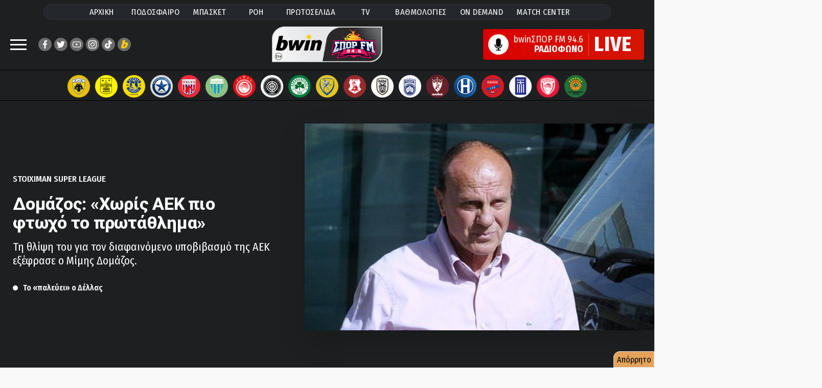

--- FILE ---
content_type: text/html; charset=utf-8
request_url: https://www.google.com/recaptcha/api2/aframe
body_size: 268
content:
<!DOCTYPE HTML><html><head><meta http-equiv="content-type" content="text/html; charset=UTF-8"></head><body><script nonce="eHSE2vkZbX4Eas-PUpzTkQ">/** Anti-fraud and anti-abuse applications only. See google.com/recaptcha */ try{var clients={'sodar':'https://pagead2.googlesyndication.com/pagead/sodar?'};window.addEventListener("message",function(a){try{if(a.source===window.parent){var b=JSON.parse(a.data);var c=clients[b['id']];if(c){var d=document.createElement('img');d.src=c+b['params']+'&rc='+(localStorage.getItem("rc::a")?sessionStorage.getItem("rc::b"):"");window.document.body.appendChild(d);sessionStorage.setItem("rc::e",parseInt(sessionStorage.getItem("rc::e")||0)+1);localStorage.setItem("rc::h",'1769009730882');}}}catch(b){}});window.parent.postMessage("_grecaptcha_ready", "*");}catch(b){}</script></body></html>

--- FILE ---
content_type: application/javascript; charset=utf-8
request_url: https://fundingchoicesmessages.google.com/f/AGSKWxVwGhgwuxMkWGOEMA8Ii4N_4Fo7J3NM3GC6ghlQcTdl8OkaDbuTXlv4tsKTYQipeQS8IzVpYOzHih-WvwuCj8c8HlEWRPlLFAUor4cp3DTYFqrZuV7QAg9pqREubFa9Eh6OvzTIISyCJ3H7C8CVTeN5e89OjlyBHKXGLD-U6bwF2SrG7AU84R_AABCA/_/images/ad-.HomepageAdvertismentBottom._adpage=/ad2./adrolays.
body_size: -1289
content:
window['01299306-bbb1-4f7c-a998-d2fafcbcde5a'] = true;

--- FILE ---
content_type: text/javascript;charset=UTF-8
request_url: https://www.sport-fm.gr/statistics/SPORTFM/article/669780/2013-04-16T10:20?nocache=44088688665905300
body_size: 5
content:
{"counter_id": "article:669780", "counter": "3570", "token": "φορές", "conc": "2"}